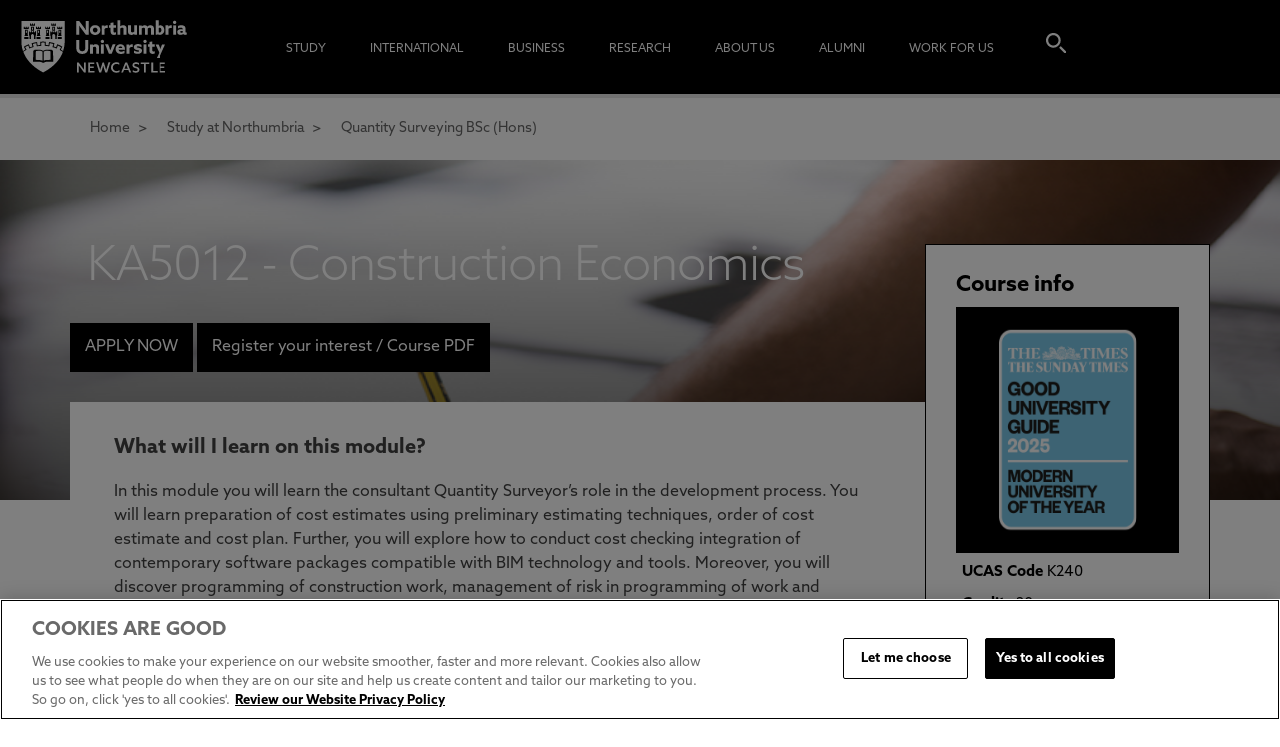

--- FILE ---
content_type: application/javascript
request_url: https://www.northumbria.ac.uk/Common/scripts/www-widgetapi-vflvlw_TO.js
body_size: 26142
content:
(function () {
    var g, h = this; function k(a) { a = a.split("."); for (var b = h, c; c = a.shift() ;) if (null != b[c]) b = b[c]; else return null; return b }
    function l(a) {
        var b = typeof a; if ("object" == b) if (a) { if (a instanceof Array) return "array"; if (a instanceof Object) return b; var c = Object.prototype.toString.call(a); if ("[object Window]" == c) return "object"; if ("[object Array]" == c || "number" == typeof a.length && "undefined" != typeof a.splice && "undefined" != typeof a.propertyIsEnumerable && !a.propertyIsEnumerable("splice")) return "array"; if ("[object Function]" == c || "undefined" != typeof a.call && "undefined" != typeof a.propertyIsEnumerable && !a.propertyIsEnumerable("call")) return "function" } else return "null";
        else if ("function" == b && "undefined" == typeof a.call) return "object"; return b
    } function n(a) { return "string" == typeof a } function aa(a) { var b = typeof a; return "object" == b && null != a || "function" == b } var p = "closure_uid_" + (1E9 * Math.random() >>> 0), ba = 0; function ca(a, b, c) { return a.call.apply(a.bind, arguments) }
    function da(a, b, c) { if (!a) throw Error(); if (2 < arguments.length) { var d = Array.prototype.slice.call(arguments, 2); return function () { var c = Array.prototype.slice.call(arguments); Array.prototype.unshift.apply(c, d); return a.apply(b, c) } } return function () { return a.apply(b, arguments) } } function q(a, b, c) { q = Function.prototype.bind && -1 != Function.prototype.bind.toString().indexOf("native code") ? ca : da; return q.apply(null, arguments) }
    function s(a, b) { var c = a.split("."), d = h; c[0] in d || !d.execScript || d.execScript("var " + c[0]); for (var e; c.length && (e = c.shift()) ;) c.length || void 0 === b ? d[e] ? d = d[e] : d = d[e] = {} : d[e] = b } function t(a, b) { function c() { } c.prototype = b.prototype; a.A = b.prototype; a.prototype = new c; a.U = function (a, c, f) { return b.prototype[c].apply(a, Array.prototype.slice.call(arguments, 2)) } }
    Function.prototype.bind = Function.prototype.bind || function (a, b) { if (1 < arguments.length) { var c = Array.prototype.slice.call(arguments, 1); c.unshift(this, a); return q.apply(null, c) } return q(this, a) }; function u(a, b) { return a < b ? -1 : a > b ? 1 : 0 }; var v = Array.prototype, ea = v.indexOf ? function (a, b, c) { return v.indexOf.call(a, b, c) } : function (a, b, c) { c = null == c ? 0 : 0 > c ? Math.max(0, a.length + c) : c; if (n(a)) return n(b) && 1 == b.length ? a.indexOf(b, c) : -1; for (; c < a.length; c++) if (c in a && a[c] === b) return c; return -1 }, w = v.forEach ? function (a, b, c) { v.forEach.call(a, b, c) } : function (a, b, c) { for (var d = a.length, e = n(a) ? a.split("") : a, f = 0; f < d; f++) f in e && b.call(c, e[f], f, a) };
    function fa(a, b) { var c; t: { c = a.length; for (var d = n(a) ? a.split("") : a, e = 0; e < c; e++) if (e in d && b.call(void 0, d[e], e, a)) { c = e; break t } c = -1 } return 0 > c ? null : n(a) ? a.charAt(c) : a[c] } function ga(a) { return v.concat.apply(v, arguments) } function ha(a) { var b = a.length; if (0 < b) { for (var c = Array(b), d = 0; d < b; d++) c[d] = a[d]; return c } return [] } function ia(a, b, c) { return 2 >= arguments.length ? v.slice.call(a, b) : v.slice.call(a, b, c) }; function ja(a) { var b = x, c; for (c in b) if (a.call(void 0, b[c], c, b)) return c }; var y, z, A, B; function C() { return h.navigator ? h.navigator.userAgent : null } B = A = z = y = !1; var D; if (D = C()) { var ka = h.navigator; y = 0 == D.lastIndexOf("Opera", 0); z = !y && (-1 != D.indexOf("MSIE") || -1 != D.indexOf("Trident")); A = !y && -1 != D.indexOf("WebKit"); B = !y && !A && !z && "Gecko" == ka.product } var E = z, F = B, la = A; function ma() { var a = h.document; return a ? a.documentMode : void 0 } var G;
    t: { var H = "", I; if (y && h.opera) var na = h.opera.version, H = "function" == typeof na ? na() : na; else if (F ? I = /rv\:([^\);]+)(\)|;)/ : E ? I = /\b(?:MSIE|rv)[: ]([^\);]+)(\)|;)/ : la && (I = /WebKit\/(\S+)/), I) var oa = I.exec(C()), H = oa ? oa[1] : ""; if (E) { var pa = ma(); if (pa > parseFloat(H)) { G = String(pa); break t } } G = H } var qa = G, ra = {};
    function sa(a) {
        if (!ra[a]) {
            for (var b = 0, c = String(qa).replace(/^[\s\xa0]+|[\s\xa0]+$/g, "").split("."), d = String(a).replace(/^[\s\xa0]+|[\s\xa0]+$/g, "").split("."), e = Math.max(c.length, d.length), f = 0; 0 == b && f < e; f++) {
                var m = c[f] || "", r = d[f] || "", ib = RegExp("(\\d*)(\\D*)", "g"), jb = RegExp("(\\d*)(\\D*)", "g"); do {
                    var K = ib.exec(m) || ["", "", ""], L = jb.exec(r) || ["", "", ""]; if (0 == K[0].length && 0 == L[0].length) break; b = u(0 == K[1].length ? 0 : parseInt(K[1], 10), 0 == L[1].length ? 0 : parseInt(L[1], 10)) || u(0 == K[2].length, 0 == L[2].length) ||
                    u(K[2], L[2])
                } while (0 == b)
            } ra[a] = 0 <= b
        }
    } var ta = h.document, ua = ta && E ? ma() || ("CSS1Compat" == ta.compatMode ? parseInt(qa, 10) : 5) : void 0; if (F || E) { var va; if (va = E) va = E && 9 <= ua; va || F && sa("1.9.1") } E && sa("9"); function wa(a) { var b, c, d, e; b = document; if (b.querySelectorAll && b.querySelector && a) return b.querySelectorAll("" + (a ? "." + a : "")); if (a && b.getElementsByClassName) { var f = b.getElementsByClassName(a); return f } f = b.getElementsByTagName("*"); if (a) { e = {}; for (c = d = 0; b = f[c]; c++) { var m = b.className, r; if (r = "function" == typeof m.split) r = 0 <= ea(m.split(/\s+/), a); r && (e[d++] = b) } e.length = d; return e } return f } function xa(a, b) { for (var c = 0; a;) { if (b(a)) return a; a = a.parentNode; c++ } return null }; function ya(a) { a = String(a); if (/^\s*$/.test(a) ? 0 : /^[\],:{}\s\u2028\u2029]*$/.test(a.replace(/\\["\\\/bfnrtu]/g, "@").replace(/"[^"\\\n\r\u2028\u2029\x00-\x08\x0a-\x1f]*"|true|false|null|-?\d+(?:\.\d*)?(?:[eE][+\-]?\d+)?/g, "]").replace(/(?:^|:|,)(?:[\s\u2028\u2029]*\[)+/g, ""))) try { return eval("(" + a + ")") } catch (b) { } throw Error("Invalid JSON string: " + a); } function za() { }
    function Aa(a, b, c) {
        switch (typeof b) {
            case "string": Ba(b, c); break; case "number": c.push(isFinite(b) && !isNaN(b) ? b : "null"); break; case "boolean": c.push(b); break; case "undefined": c.push("null"); break; case "object": if (null == b) { c.push("null"); break } if ("array" == l(b)) { var d = b.length; c.push("["); for (var e = "", f = 0; f < d; f++) c.push(e), Aa(a, b[f], c), e = ","; c.push("]"); break } c.push("{"); d = ""; for (e in b) Object.prototype.hasOwnProperty.call(b, e) && (f = b[e], "function" != typeof f && (c.push(d), Ba(e, c), c.push(":"), Aa(a, f, c), d =
            ",")); c.push("}"); break; case "function": break; default: throw Error("Unknown type: " + typeof b);
        }
    } var Ca = { '"': '\\"', "\\": "\\\\", "/": "\\/", "\b": "\\b", "\f": "\\f", "\n": "\\n", "\r": "\\r", "\t": "\\t", "\x0B": "\\u000b" }, Da = /\uffff/.test("\uffff") ? /[\\\"\x00-\x1f\x7f-\uffff]/g : /[\\\"\x00-\x1f\x7f-\xff]/g; function Ba(a, b) { b.push('"', a.replace(Da, function (a) { if (a in Ca) return Ca[a]; var b = a.charCodeAt(0), e = "\\u"; 16 > b ? e += "000" : 256 > b ? e += "00" : 4096 > b && (e += "0"); return Ca[a] = e + b.toString(16) }), '"') }; function J() { } J.prototype.g = !1; J.prototype.dispose = function () { this.g || (this.g = !0, this.v()) }; J.prototype.v = function () { if (this.h) for (; this.h.length;) this.h.shift()() }; function M() { this.a = []; this.b = {} } t(M, J); g = M.prototype; g.H = 1; g.p = 0; function Ea(a, b, c, d) { var e = a.b[b]; e || (e = a.b[b] = []); var f = a.H; a.a[f] = b; a.a[f + 1] = c; a.a[f + 2] = d; a.H = f + 3; e.push(f) } function Fa(a, b, c) { var d = N; if (a = d.b[a]) { var e = d.a; (a = fa(a, function (a) { return e[a + 1] == b && e[a + 2] == c })) && d.F(a) } } g.F = function (a) { if (0 != this.p) this.d || (this.d = []), this.d.push(a); else { var b = this.a[a]; if (b) { if (b = this.b[b]) { var c = ea(b, a); 0 <= c && v.splice.call(b, c, 1) } delete this.a[a]; delete this.a[a + 1]; delete this.a[a + 2] } } };
    g.I = function (a, b) { var c = this.b[a]; if (c) { this.p++; for (var d = ia(arguments, 1), e = 0, f = c.length; e < f; e++) { var m = c[e]; this.a[m + 1].apply(this.a[m + 2], d) } this.p--; if (this.d && 0 == this.p) for (; c = this.d.pop() ;) this.F(c); return 0 != e } return !1 }; g.v = function () { M.A.v.call(this); delete this.a; delete this.b; delete this.d }; var Ga = RegExp("^(?:([^:/?#.]+):)?(?://(?:([^/?#]*)@)?([^/#?]*?)(?::([0-9]+))?(?=[/#?]|$))?([^?#]+)?(?:\\?([^#]*))?(?:#(.*))?$"); function Ha(a) { if (Ia) { Ia = !1; var b = h.location; if (b) { var c = b.href; if (c && (c = (c = Ha(c)[3] || null) && decodeURIComponent(c)) && c != b.hostname) throw Ia = !0, Error(); } } return a.match(Ga) } var Ia = la; function Ja(a, b, c) { if ("array" == l(b)) for (var d = 0; d < b.length; d++) Ja(a, String(b[d]), c); else null != b && c.push("&", a, "" === b ? "" : "=", encodeURIComponent(String(b))) } var Ka = /#|$/; var La = {}; function Ma(a) { return La[a] || (La[a] = String(a).replace(/\-([a-z])/g, function (a, c) { return c.toUpperCase() })) }; var Na = k("yt.dom.getNextId_"); if (!Na) { Na = function () { return ++Oa }; s("yt.dom.getNextId_", Na); var Oa = 0 }; var O = window.yt && window.yt.config_ || {}; s("yt.config_", O); s("yt.tokens_", window.yt && window.yt.tokens_ || {}); s("yt.msgs_", window.yt && window.yt.msgs_ || {}); function Pa(a) { var b = arguments; if (1 < b.length) { var c = b[0]; O[c] = b[1] } else for (c in b = b[0], b) O[c] = b[c] } function Qa(a) { "function" == l(a) && (a = Ra(a)); return window.setInterval(a, 250) }
    function Ra(a) { return a && window.yterr ? function () { try { return a.apply(this, arguments) } catch (b) { var c = b; if (window && window.yterr) { var d = k("yt.www.errors.log"); d ? d(c, void 0) : (d = ("ERRORS" in O ? O.ERRORS : void 0) || [], d.push(c), Pa("ERRORS", d)) } throw b; } } : a }; function Sa(a) {
        if (a = a || window.event) {
            for (var b in a) b in Ta || (this[b] = a[b]); (b = a.target || a.srcElement) && 3 == b.nodeType && (b = b.parentNode); this.target = b; if (b = a.relatedTarget) try { b = b.nodeName && b } catch (c) { b = null } else "mouseover" == this.type ? b = a.fromElement : "mouseout" == this.type && (b = a.toElement); this.relatedTarget = b; this.clientX = void 0 != a.clientX ? a.clientX : a.pageX; this.clientY = void 0 != a.clientY ? a.clientY : a.pageY; this.keyCode = a.keyCode ? a.keyCode : a.which; this.charCode = a.charCode || ("keypress" == this.type ? this.keyCode :
            0); this.altKey = a.altKey; this.ctrlKey = a.ctrlKey; this.shiftKey = a.shiftKey; "MozMousePixelScroll" == this.type ? (this.wheelDeltaX = a.axis == a.HORIZONTAL_AXIS ? a.detail : 0, this.wheelDeltaY = a.axis == a.HORIZONTAL_AXIS ? 0 : a.detail) : window.opera ? (this.wheelDeltaX = 0, this.wheelDeltaY = a.detail) : 0 == a.wheelDelta % 120 ? "WebkitTransform" in document.documentElement.style ? window.chrome && 0 == navigator.platform.indexOf("Mac") ? (this.wheelDeltaX = a.wheelDeltaX / -30, this.wheelDeltaY = a.wheelDeltaY / -30) : (this.wheelDeltaX = a.wheelDeltaX /
            -1.2, this.wheelDeltaY = a.wheelDeltaY / -1.2) : (this.wheelDeltaX = 0, this.wheelDeltaY = a.wheelDelta / -1.6) : (this.wheelDeltaX = a.wheelDeltaX / -3, this.wheelDeltaY = a.wheelDeltaY / -3)
        }
    } g = Sa.prototype; g.type = ""; g.target = null; g.relatedTarget = null; g.currentTarget = null; g.data = null; g.keyCode = 0; g.charCode = 0; g.altKey = !1; g.ctrlKey = !1; g.shiftKey = !1; g.clientX = 0; g.clientY = 0; g.wheelDeltaX = 0; g.wheelDeltaY = 0;
    var Ta = { stopImmediatePropagation: 1, stopPropagation: 1, preventMouseEvent: 1, preventManipulation: 1, preventDefault: 1, layerX: 1, layerY: 1, scale: 1, rotation: 1 }; var x = k("yt.events.listeners_") || {}; s("yt.events.listeners_", x); var Ua = k("yt.events.counter_") || { count: 0 }; s("yt.events.counter_", Ua); function Va(a, b, c) { return ja(function (d) { return d[0] == a && d[1] == b && d[2] == c && !1 == d[4] }) }
    function Wa(a, b, c) {
        if (a && (a.addEventListener || a.attachEvent)) {
            var d = Va(a, b, c); if (!d) {
                var d = ++Ua.count + "", e = !("mouseenter" != b && "mouseleave" != b || !a.addEventListener || "onmouseenter" in document), f; f = e ? function (d) { d = new Sa(d); if (!xa(d.relatedTarget, function (b) { return b == a })) return d.currentTarget = a, d.type = b, c.call(a, d) } : function (b) { b = new Sa(b); b.currentTarget = a; return c.call(a, b) }; f = Ra(f); x[d] = [a, b, c, f, !1]; a.addEventListener ? "mouseenter" == b && e ? a.addEventListener("mouseover", f, !1) : "mouseleave" == b && e ? a.addEventListener("mouseout",
                f, !1) : "mousewheel" == b && "MozBoxSizing" in document.documentElement.style ? a.addEventListener("MozMousePixelScroll", f, !1) : a.addEventListener(b, f, !1) : a.attachEvent("on" + b, f)
            }
        }
    } function Xa(a) { a && ("string" == typeof a && (a = [a]), w(a, function (a) { if (a in x) { var c = x[a], d = c[0], e = c[1], f = c[3], c = c[4]; d.removeEventListener ? d.removeEventListener(e, f, c) : d.detachEvent && d.detachEvent("on" + e, f); delete x[a] } })) }; function Ya(a) { var b = [], c; for (c in a) Ja(c, a[c], b); b[0] = ""; return b.join("") }; var P = {}, Za = [], N = new M, $a = {}; function ab() { w(Za, function (a) { a() }) } function bb(a) { var b = ha(document.getElementsByTagName("yt:" + a)); a = "yt-" + a; var c = document; a = c.querySelectorAll && c.querySelector ? c.querySelectorAll("." + a) : wa(a); a = ha(a); return ga(b, a) } function Q(a, b) { return "yt:" == a.tagName.toLowerCase().substr(0, 3) ? a.getAttribute(b) : a.dataset ? a.dataset[Ma(b)] : a.getAttribute("data-" + b) } function cb(a, b) { N.I.apply(N, arguments) }; function R(a, b) {
        this.b = b; this.o = this.a = null; this.u = this[p] || (this[p] = ++ba); this.d = 0; this.t = !1; this.s = []; this.h = this.g = null; this.D = {}; var c; c = document; if (c = n(a) ? c.getElementById(a) : a) {
            if ("iframe" != c.tagName.toLowerCase()) { var d = db(this, c); this.o = c; var e = c.parentNode; e && e.replaceChild(d, c); c = d } this.a = c; this.a.id || (d = c = this.a, d = d[p] || (d[p] = ++ba), c.id = "widget" + d); P[this.a.id] = this; if (window.postMessage) {
                this.g = new M; eb(this); c = S(this.b, "events"); for (var f in c) c.hasOwnProperty(f) && this.addEventListener(f,
                c[f]); for (var m in $a) fb(this, m)
            }
        }
    } g = R.prototype; g.Q = function (a, b) { this.a.width = a; this.a.height = b; return this }; g.P = function () { return this.a }; g.J = function (a) { this.j(a.event, a) }; g.addEventListener = function (a, b) { var c = b; "string" == typeof b && (c = function () { window[b].apply(window, arguments) }); Ea(this.g, a, c); gb(this, a); return this }; function fb(a, b) { var c = b.split("."); if (2 != !c.length) { var d = c[1]; a.h == c[0] && gb(a, d) } }
    g.destroy = function () { this.a.id && (P[this.a.id] = null); var a = this.g; a && "function" == typeof a.dispose && a.dispose(); if (this.o) { var a = this.a, b = a.parentNode; b && b.replaceChild(this.o, a) } else (a = this.a) && a.parentNode && a.parentNode.removeChild(a); T && (T[this.u] = null); this.b = null; var a = this.a, c; for (c in x) x[c][0] == a && Xa(c); this.o = this.a = null }; g.q = function () { return {} }; function U(a, b, c) { c = c || []; c = Array.prototype.slice.call(c); b = { event: "command", func: b, args: c }; a.t ? a.B(b) : a.s.push(b) }
    g.j = function (a, b) { if (!this.g.g) { var c = { target: this, data: b }; this.g.I(a, c); this.h && cb(this.h + "." + a, c) } };
    function db(a, b) {
        for (var c = document.createElement("iframe"), d = b.attributes, e = 0, f = d.length; e < f; e++) { var m = d[e].value; null != m && "" != m && "null" != m && c.setAttribute(d[e].name, m) } c.setAttribute("frameBorder", 0); c.setAttribute("allowfullscreen", 1); c.setAttribute("title", "YouTube " + S(a.b, "title")); (d = S(a.b, "width")) && c.setAttribute("width", d); (d = S(a.b, "height")) && c.setAttribute("height", d); var r = a.q(); r.enablejsapi = window.postMessage ? 1 : 0; window.location.host && (r.origin = window.location.protocol + "//" + window.location.host);
        window.location.href && w(["debugjs", "debugcss"], function (a) { var b; b = window.location.href; var c = b.search(Ka), d; i: { d = 0; for (var e = a.length; 0 <= (d = b.indexOf(a, d)) && d < c;) { var f = b.charCodeAt(d - 1); if (38 == f || 63 == f) if (f = b.charCodeAt(d + e), !f || 61 == f || 38 == f || 35 == f) break i; d += e + 1 } d = -1 } if (0 > d) b = null; else { e = b.indexOf("&", d); if (0 > e || e > c) e = c; d += a.length + 1; b = decodeURIComponent(b.substr(d, e - d).replace(/\+/g, " ")) } null === b || (r[a] = b) }); c.src = S(a.b, "host") + a.C() + "?" + Ya(r); return c
    }
    g.G = function () { this.a && this.a.contentWindow ? this.B({ event: "listening" }) : window.clearInterval(this.d) }; function eb(a) { hb(a.b, a, a.u); a.d = Qa(q(a.G, a)); Wa(a.a, "load", q(function () { window.clearInterval(this.d); this.d = Qa(q(this.G, this)) }, a)) } function gb(a, b) { a.D[b] || (a.D[b] = !0, U(a, "addEventListener", [b])) }
    g.B = function (a) { a.id = this.u; var b = []; Aa(new za, a, b); a = b.join(""); var c = Ha(this.a.src), b = c[1], d = c[2], e = c[3], c = c[4], f = ""; b && (f += b + ":"); e && (f += "//", d && (f += d + "@"), f += e, c && (f += ":" + c)); this.a.contentWindow.postMessage(a, f) }; var kb = "StopIteration" in h ? h.StopIteration : Error("StopIteration"); function lb() { } lb.prototype.next = function () { throw kb; }; lb.prototype.b = function () { return this }; var mb = "corp.google.com googleplex.com youtube.com youtube-nocookie.com prod.google.com sandbox.google.com docs.google.com drive.google.com mail.google.com plus.google.com play.google.com googlevideo.com".split(" "), nb = ""; function ob() { } new ob; new ob; var V = C(), V = V.toLowerCase(); if (-1 != V.indexOf("android") && !V.match(/android\D*(\d\.\d)[^\;|\)]*[\;\)]/)) { var pb = { cupcake: 1.5, donut: 1.6, eclair: 2, froyo: 2.2, gingerbread: 2.3, honeycomb: 3, "ice cream sandwich": 4, jellybean: 4.1 }, qb = [], rb = 0, sb; for (sb in pb) qb[rb++] = sb; V.match("(" + qb.join("|") + ")") }; var tb; var ub = C(), vb = ub.match(/\((iPad|iPhone|iPod)( Simulator)?;/); if (!vb || 2 > vb.length) tb = void 0; else { var wb = ub.match(/\((iPad|iPhone|iPod)( Simulator)?; (U; )?CPU (iPhone )?OS (\d_\d)[_ ]/); tb = wb && 6 == wb.length ? Number(wb[5].replace("_", ".")) : 0 } 0 <= tb && 0 <= C().search("Safari") && C().search("Version"); var xb = k("yt.net.ping.workerUrl_") || null; s("yt.net.ping.workerUrl_", xb); function yb() { }; function zb() { } t(zb, yb); function W(a) { this.a = a } t(W, zb); W.prototype.isAvailable = function () { if (!this.a) return !1; try { return this.a.setItem("__sak", "1"), this.a.removeItem("__sak"), !0 } catch (a) { return !1 } }; W.prototype.b = function (a) { var b = 0, c = this.a, d = new lb; d.next = function () { if (b >= c.length) throw kb; var d; d = c.key(b++); if (a) return d; d = c.getItem(d); if (!n(d)) throw "Storage mechanism: Invalid value was encountered"; return d }; return d }; W.prototype.key = function (a) { return this.a.key(a) }; function Ab() { var a = null; try { a = window.localStorage || null } catch (b) { } this.a = a } t(Ab, W); function Bb() { var a = null; try { a = window.sessionStorage || null } catch (b) { } this.a = a } t(Bb, W); (new Ab).isAvailable(); (new Bb).isAvailable(); function Cb(a) { return (0 == a.search("cue") || 0 == a.search("load")) && "loadModule" != a } function Db(a) { return 0 == a.search("get") || 0 == a.search("is") }; function X(a) { this.a = a || {}; this.defaults = {}; this.defaults.title = ""; a = document.getElementsByTagName("script")[0]; this.defaults.host = ("https:" == document.location.protocol || 0 == a.src.indexOf("https:") ? "https:" : "http:") + "//www.youtube.com" } var T = null; function S(a, b) { for (var c = [a.a, window.YTConfig || {}, a.defaults], d = 0; d < c.length; d++) { var e = c[d][b]; if (void 0 != e) return e } return null } function hb(a, b, c) { T || (T = {}, Wa(window, "message", q(a.b, a))); T[c] = b }
    X.prototype.b = function (a) { var b; (b = a.origin == S(this, "host")) || ((b = a.origin) && b == nb ? b = !0 : RegExp("^https?://([a-z0-9-]{1,63}\\.)*(" + mb.join("|").replace(/\./g, ".") + ")(:[0-9]+)?([/?#]|$)", "i").test(b) ? (nb = b, b = !0) : b = !1); if (b) { var c; try { c = ya(a.data) } catch (d) { return } if (a = T[c.id]) a.t = !0, a.t && (w(a.s, a.B, a), a.s.length = 0), a.J(c) } }; function Eb(a) { X.call(this, a); this.defaults.title = "video player"; this.defaults.videoId = ""; this.defaults.width = 640; this.defaults.height = 360 } t(Eb, X); function Y(a, b) { R.call(this, a, new Eb(b)); this.h = "player"; this.k = {}; this.i = {} } t(Y, R); function Fb(a) { if ("iframe" != a.tagName.toLowerCase()) { var b = Q(a, "videoid"); if (b) { var c = Q(a, "width"), d = Q(a, "height"); new Y(a, { videoId: b, width: c, height: d }) } } } g = Y.prototype; g.C = function () { return "/embed/" + S(this.b, "videoId") }; g.q = function () { var a; if (S(this.b, "playerVars")) { a = S(this.b, "playerVars"); var b = {}, c; for (c in a) b[c] = a[c]; a = b } else a = {}; return a };
    g.J = function (a) { var b = a.event; a = a.info; switch (b) { case "apiInfoDelivery": if (aa(a)) for (var c in a) this.i[c] = a[c]; break; case "infoDelivery": Gb(this, a); break; case "initialDelivery": window.clearInterval(this.d); this.k = {}; this.i = {}; Hb(this, a.apiInterface); Gb(this, a); break; default: this.j(b, a) } }; function Gb(a, b) { if (aa(b)) for (var c in b) a.k[c] = b[c] }
    function Hb(a, b) { w(b, function (a) { this[a] || (Cb(a) ? this[a] = function () { this.k = {}; this.i = {}; U(this, a, arguments); return this } : Db(a) ? this[a] = function () { var b = 0; 0 == a.search("get") ? b = 3 : 0 == a.search("is") && (b = 2); return this.k[a.charAt(b).toLowerCase() + a.substr(b + 1)] } : this[a] = function () { U(this, a, arguments); return this }) }, a) } g.T = function () { var a = this.a.cloneNode(!1), b = this.k.videoData, c = S(this.b, "host"); a.src = b && b.video_id ? c + "/embed/" + b.video_id : a.src; b = document.createElement("div"); b.appendChild(a); return b.innerHTML };
    g.S = function (a) { return this.i.namespaces ? a ? this.i[a].options || [] : this.i.namespaces || [] : [] }; g.R = function (a, b) { if (this.i.namespaces && a && b) return this.i[a][b] }; function Ib(a) { X.call(this, a); this.defaults.title = "Thumbnail"; this.defaults.videoId = ""; this.defaults.width = 120; this.defaults.height = 68 } t(Ib, X); function Z(a, b) { R.call(this, a, new Ib(b)); this.h = "thumbnail" } t(Z, R); function Jb(a) { if ("iframe" != a.tagName.toLowerCase()) { var b = Q(a, "videoid"); if (b) { b = { videoId: b, events: {} }; b.width = Q(a, "width"); b.height = Q(a, "height"); b.thumbWidth = Q(a, "thumb-width"); b.thumbHeight = Q(a, "thumb-height"); b.thumbAlign = Q(a, "thumb-align"); var c = Q(a, "onclick"); c && (b.events.onClick = c); new Z(a, b) } } } Z.prototype.C = function () { return "/embed/" + S(this.b, "videoId") };
    Z.prototype.q = function () { return { player: 0, thumb_width: S(this.b, "thumbWidth"), thumb_height: S(this.b, "thumbHeight"), thumb_align: S(this.b, "thumbAlign") } }; Z.prototype.j = function (a, b) { Z.A.j.call(this, a, b ? b.info : void 0) }; function Kb(a) { X.call(this, a); this.defaults.host = "https://www.youtube.com"; this.defaults.title = "upload widget"; this.defaults.width = 640; this.defaults.height = 0.67 * S(this, "width") } t(Kb, X); function $(a, b) { R.call(this, a, new Kb(b)) } t($, R); g = $.prototype; g.C = function () { return "/upload_embed" }; g.q = function () { var a = {}, b = S(this.b, "webcamOnly"); null != b && (a.webcam_only = b); return a }; g.j = function (a, b) { $.A.j.call(this, a, b); "onApiReady" == a && U(this, "hostWindowReady") }; g.K = function (a) { U(this, "setVideoDescription", arguments) };
    g.M = function (a) { U(this, "setVideoKeywords", arguments) }; g.N = function (a) { U(this, "setVideoPrivacy", arguments) }; g.L = function (a) { U(this, "setVideoDraftPrivacy", arguments) }; g.O = function (a) { U(this, "setVideoTitle", arguments) }; s("YT.PlayerState.UNSTARTED", -1); s("YT.PlayerState.ENDED", 0); s("YT.PlayerState.PLAYING", 1); s("YT.PlayerState.PAUSED", 2); s("YT.PlayerState.BUFFERING", 3); s("YT.PlayerState.CUED", 5); s("YT.UploadWidgetEvent.API_READY", "onApiReady"); s("YT.UploadWidgetEvent.UPLOAD_SUCCESS", "onUploadSuccess"); s("YT.UploadWidgetEvent.PROCESSING_COMPLETE", "onProcessingComplete"); s("YT.UploadWidgetEvent.STATE_CHANGE", "onStateChange"); s("YT.UploadWidgetState.IDLE", 0); s("YT.UploadWidgetState.PENDING", 1);
    s("YT.UploadWidgetState.ERROR", 2); s("YT.UploadWidgetState.PLAYBACK", 3); s("YT.UploadWidgetState.RECORDING", 4); s("YT.UploadWidgetState.STOPPED", 5); s("YT.get", function (a) { return P[a] }); s("YT.scan", ab); s("YT.subscribe", function (a, b, c) { Ea(N, a, b, c); $a[a] = !0; for (var d in P) fb(P[d], a) }); s("YT.unsubscribe", function (a, b, c) { Fa(a, b, c) }); s("YT.Player", Y); s("YT.Thumbnail", Z); s("YT.UploadWidget", $); R.prototype.destroy = R.prototype.destroy; R.prototype.setSize = R.prototype.Q; R.prototype.getIframe = R.prototype.P;
    R.prototype.addEventListener = R.prototype.addEventListener; Y.prototype.getVideoEmbedCode = Y.prototype.T; Y.prototype.getOptions = Y.prototype.S; Y.prototype.getOption = Y.prototype.R; $.prototype.setVideoDescription = $.prototype.K; $.prototype.setVideoKeywords = $.prototype.M; $.prototype.setVideoPrivacy = $.prototype.N; $.prototype.setVideoTitle = $.prototype.O; $.prototype.setVideoDraftPrivacy = $.prototype.L; Za.push(function () { var a = bb("player"); w(a, Fb) }); Za.push(function () { var a = bb("thumbnail"); w(a, Jb) });
    YTConfig.parsetags && "onload" != YTConfig.parsetags || ab(); var Lb = k("onYTReady"); Lb && Lb(); var Mb = k("onYouTubeIframeAPIReady"); Mb && Mb(); var Nb = k("onYouTubePlayerAPIReady"); Nb && Nb();
})();